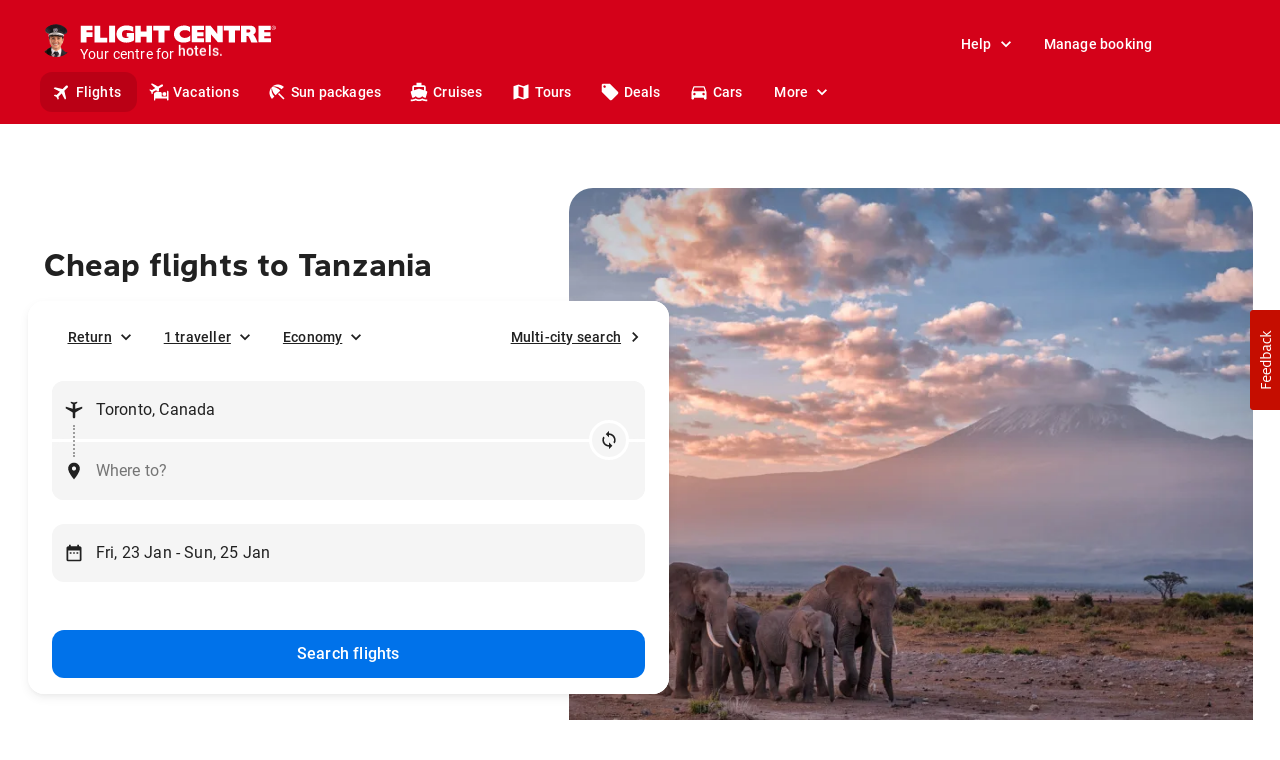

--- FILE ---
content_type: application/javascript
request_url: https://www.flightcentre.ca/aurora/_next/static/chunks/webpack-8bb3bf69ea3fe505.js
body_size: 4017
content:
!function(){"use strict";var e={},c={};function t(a){var f=c[a];if(void 0!==f)return f.exports;var n=c[a]={id:a,loaded:!1,exports:{}},d=!0;try{e[a].call(n.exports,n,n.exports,t),d=!1}finally{d&&delete c[a]}return n.loaded=!0,n.exports}t.m=e,function(){var e=[];t.O=function(c,a,f,n){if(!a){var d=1/0;for(i=0;i<e.length;i++){a=e[i][0],f=e[i][1],n=e[i][2];for(var s=!0,r=0;r<a.length;r++)(!1&n||d>=n)&&Object.keys(t.O).every((function(e){return t.O[e](a[r])}))?a.splice(r--,1):(s=!1,n<d&&(d=n));if(s){e.splice(i--,1);var b=f();void 0!==b&&(c=b)}}return c}n=n||0;for(var i=e.length;i>0&&e[i-1][2]>n;i--)e[i]=e[i-1];e[i]=[a,f,n]}}(),t.n=function(e){var c=e&&e.__esModule?function(){return e.default}:function(){return e};return t.d(c,{a:c}),c},function(){var e,c=Object.getPrototypeOf?function(e){return Object.getPrototypeOf(e)}:function(e){return e.__proto__};t.t=function(a,f){if(1&f&&(a=this(a)),8&f)return a;if("object"===typeof a&&a){if(4&f&&a.__esModule)return a;if(16&f&&"function"===typeof a.then)return a}var n=Object.create(null);t.r(n);var d={};e=e||[null,c({}),c([]),c(c)];for(var s=2&f&&a;"object"==typeof s&&!~e.indexOf(s);s=c(s))Object.getOwnPropertyNames(s).forEach((function(e){d[e]=function(){return a[e]}}));return d.default=function(){return a},t.d(n,d),n}}(),t.d=function(e,c){for(var a in c)t.o(c,a)&&!t.o(e,a)&&Object.defineProperty(e,a,{enumerable:!0,get:c[a]})},t.f={},t.e=function(e){return Promise.all(Object.keys(t.f).reduce((function(c,a){return t.f[a](e,c),c}),[]))},t.u=function(e){return 6741===e?"static/chunks/6741-e58ee788f661ec76.js":6260===e?"static/chunks/6260-0033f4adfdc887e7.js":937===e?"static/chunks/937-95bdb7983bcb7929.js":4527===e?"static/chunks/4527-f76b6d28716593bb.js":960===e?"static/chunks/960-144a0b019440923b.js":7338===e?"static/chunks/7338-d335bd7d58eb9430.js":27===e?"static/chunks/27-a8c1e187018e3c32.js":7361===e?"static/chunks/7361-e6f8f69b089f56f8.js":1349===e?"static/chunks/1349-51ea258dffc681d1.js":8052===e?"static/chunks/8052-a84a3381460a99e5.js":2326===e?"static/chunks/2326-9229805edf1a743c.js":9950===e?"static/chunks/9950-b1d84a73c7386a0b.js":1832===e?"static/chunks/1832-5edf37ba13d78d9a.js":6662===e?"static/chunks/6662-9f7a59f93bf4f8d4.js":8582===e?"static/chunks/8582-b953020a15eff6c4.js":2743===e?"static/chunks/2743-3df55e4d709c8684.js":1161===e?"static/chunks/1161-988cf40398dd34de.js":3315===e?"static/chunks/3315-700f0ca5e3153a48.js":2858===e?"static/chunks/2858-8df44bd660fbd337.js":2699===e?"static/chunks/2699-c7ec1629b8d9198d.js":7164===e?"static/chunks/7164-1f11fe2cbd2018b7.js":8440===e?"static/chunks/8440-ea01e54947171700.js":8587===e?"static/chunks/8587-a1757bb807510958.js":3831===e?"static/chunks/3831-fafd9cf30d9d0e39.js":3007===e?"static/chunks/3007-b6e8782ad47d93ca.js":1630===e?"static/chunks/1630-fac64c5f2866b40a.js":3181===e?"static/chunks/3181-8a208979f8efa602.js":6066===e?"static/chunks/6066-ed7a6d44d7ff70b7.js":2582===e?"static/chunks/2582-e93888487aa29a4e.js":8057===e?"static/chunks/8057-70de9ec87da40730.js":9789===e?"static/chunks/9789-783ce1d43f551e47.js":9683===e?"static/chunks/9683-24383c01d8054bd4.js":4688===e?"static/chunks/0c4fd1c2-3cab9d33b51488e2.js":825===e?"static/chunks/825-32e626a55c14ead4.js":7067===e?"static/chunks/7067-579c416e7b289750.js":4293===e?"static/chunks/4293-4bc2a79f130b400a.js":6298===e?"static/chunks/6298-8dcc57896c272b35.js":85===e?"static/chunks/85-b4096996afb8c056.js":2523===e?"static/chunks/2523-4248154254e07912.js":4372===e?"static/chunks/4372-6b5f98342ec8e5cb.js":3732===e?"static/chunks/3732-d02562713dc02d3f.js":679===e?"static/chunks/679-df1e7640e84a6aad.js":"static/chunks/"+({743:"f1caf381",840:"49b685a8",3164:"f6ef2be3",5139:"StoreList",5856:"StoreView",6528:"ConsultantList",8765:"StoreMap"}[e]||e)+"."+{254:"f657216f5d5cfe67",278:"87c2593eed34d2d8",286:"c1fad5a46640a5f5",322:"530838033d39e7dc",506:"d4cf87af148473a3",509:"cb29e26f6f4b0e3c",578:"8cfd023969b68a4f",743:"cb6d18ddce9aafce",777:"7f9a74fb635986dd",799:"dee5f5a1669a8ba7",840:"64eacc08ef5ee067",1119:"e8e46231bbb61b3b",1176:"0d07483f0e777302",1823:"072c31f9fabfd555",2341:"ea2e2ec71775c2c2",2431:"fd7b14e29def7ab9",2472:"d057d68f41b93777",2485:"9ea20800426a7bcb",2524:"c932321befd8a0e4",2629:"c8e1934413cd27bc",2727:"25aa208ea361983e",2789:"38862beb54476d4c",2867:"70f36a3c05078ef1",2945:"16de4ef2201b0d9f",3048:"402d3a7c90905bb5",3164:"fe427306bb8c1035",3205:"50179c7629c31a88",3267:"25ce08c77c506b1f",3405:"55c8e2b6f9aa5b0a",3464:"c9b6965e9f175a00",3485:"11ce84fab9f9e324",3660:"a227432d5a794c16",3903:"5a77d4fc0052fe11",3950:"c8d3d6975f4433a4",4010:"778d8389a1b2107a",4076:"8ef8bd796e785085",4157:"ef815ff40cb3f57e",4213:"e9dd2eaa6c837dc6",4339:"b7d00a8ef5ac73d1",4374:"49843e2c56bcd2f1",4534:"7b5ff84b8107ddb3",4779:"01098f5a7d9958b1",4835:"1fdf100f33e09362",5026:"667c3943b7a66560",5139:"31764010c4e4686e",5185:"8b0a7bc9c13e5a53",5239:"d118f07a3967c13d",5245:"bdc8b07d18fd961a",5264:"f8c1c1b1c49a6fea",5372:"d4ec411d77dde6f1",5402:"e35ee43937e3439c",5405:"f7816881b39ed276",5659:"9684a42884eaee7e",5730:"86e9ae1f468c3868",5799:"d3c96dcff51d5609",5816:"b0d3826d6de3950e",5856:"4ee1378d0655ecd2",5964:"99bdbcba7fe51e48",6065:"0748a63eeb2c1941",6155:"c1f14b80082624e1",6174:"86fffc327b0d98a2",6200:"2f487b6a88c489ea",6268:"239fb775e99e80ef",6402:"fcda1d68899acc42",6528:"adf08452df6e69b8",6636:"445830b9ba4787b2",6708:"d098342e325a9f04",6712:"c0e2cad3673bd90c",6790:"f581695991151849",7064:"d92820c13bdf7b65",7135:"1e72e1cabf474a90",7241:"10ad4ecb29226eb4",7310:"9804feb47b5e3a5e",7472:"663c17eb66dafe57",7621:"1f1384ce8208d940",7705:"4ce43d9aa3fa064d",7786:"028ae1efaaf37e71",7791:"dea9c259a5fa38a9",7972:"c40f4c857b9cc134",8013:"df4622e63568ff84",8099:"c500045b66d8b70e",8193:"76e0b501efb45828",8492:"dd2a3e1145913b86",8633:"6e812db577bae6fc",8640:"93cdf756993b0017",8765:"5242a5b809534d3f",8825:"115e272d627be738",8859:"fd1e5ee54d83bd08",8873:"f4d34ca0a3bbcc87",9199:"2b168810d4a01430",9349:"f692f710e6718e6e",9523:"4050a87bce54d22c",9791:"4cf5620af3b440b5",9956:"6824ba40fada4849"}[e]+".js"},t.miniCssF=function(e){},t.g=function(){if("object"===typeof globalThis)return globalThis;try{return this||new Function("return this")()}catch(e){if("object"===typeof window)return window}}(),t.hmd=function(e){return(e=Object.create(e)).children||(e.children=[]),Object.defineProperty(e,"exports",{enumerable:!0,set:function(){throw new Error("ES Modules may not assign module.exports or exports.*, Use ESM export syntax, instead: "+e.id)}}),e},t.o=function(e,c){return Object.prototype.hasOwnProperty.call(e,c)},function(){var e={},c="_N_E:";t.l=function(a,f,n,d){if(e[a])e[a].push(f);else{var s,r;if(void 0!==n)for(var b=document.getElementsByTagName("script"),i=0;i<b.length;i++){var u=b[i];if(u.getAttribute("src")==a||u.getAttribute("data-webpack")==c+n){s=u;break}}s||(r=!0,(s=document.createElement("script")).charset="utf-8",s.timeout=120,t.nc&&s.setAttribute("nonce",t.nc),s.setAttribute("data-webpack",c+n),s.src=a),e[a]=[f];var o=function(c,t){s.onerror=s.onload=null,clearTimeout(h);var f=e[a];if(delete e[a],s.parentNode&&s.parentNode.removeChild(s),f&&f.forEach((function(e){return e(t)})),c)return c(t)},h=setTimeout(o.bind(null,void 0,{type:"timeout",target:s}),12e4);s.onerror=o.bind(null,s.onerror),s.onload=o.bind(null,s.onload),r&&document.head.appendChild(s)}}}(),t.r=function(e){"undefined"!==typeof Symbol&&Symbol.toStringTag&&Object.defineProperty(e,Symbol.toStringTag,{value:"Module"}),Object.defineProperty(e,"__esModule",{value:!0})},t.nmd=function(e){return e.paths=[],e.children||(e.children=[]),e},t.p="/aurora/_next/",function(){var e={2272:0};t.f.j=function(c,a){var f=t.o(e,c)?e[c]:void 0;if(0!==f)if(f)a.push(f[2]);else if(2272!=c){var n=new Promise((function(t,a){f=e[c]=[t,a]}));a.push(f[2]=n);var d=t.p+t.u(c),s=new Error;t.l(d,(function(a){if(t.o(e,c)&&(0!==(f=e[c])&&(e[c]=void 0),f)){var n=a&&("load"===a.type?"missing":a.type),d=a&&a.target&&a.target.src;s.message="Loading chunk "+c+" failed.\n("+n+": "+d+")",s.name="ChunkLoadError",s.type=n,s.request=d,f[1](s)}}),"chunk-"+c,c)}else e[c]=0},t.O.j=function(c){return 0===e[c]};var c=function(c,a){var f,n,d=a[0],s=a[1],r=a[2],b=0;if(d.some((function(c){return 0!==e[c]}))){for(f in s)t.o(s,f)&&(t.m[f]=s[f]);if(r)var i=r(t)}for(c&&c(a);b<d.length;b++)n=d[b],t.o(e,n)&&e[n]&&e[n][0](),e[d[b]]=0;return t.O(i)},a=self.webpackChunk_N_E=self.webpackChunk_N_E||[];a.forEach(c.bind(null,0)),a.push=c.bind(null,a.push.bind(a))}()}();

--- FILE ---
content_type: image/svg+xml
request_url: https://apps.joinsherpa.io/assets/img/icons/sherpa-logo.svg
body_size: 167
content:
<?xml version="1.0" encoding="UTF-8"?>
<svg width="564px" height="136px" viewBox="0 0 564 136" version="1.1" xmlns="http://www.w3.org/2000/svg" xmlns:xlink="http://www.w3.org/1999/xlink">
    <!-- Generator: Sketch 61.2 (89653) - https://sketch.com -->
    <title>sherpa-logo-onwhite@2x</title>
    <desc>Created with Sketch.</desc>
    <g id="Page-1" stroke="none" stroke-width="1" fill="none" fill-rule="evenodd">
        <g id="logo-onwhite" transform="translate(-544.000000, -376.000000)" fill-rule="nonzero">
            <g id="sherpa-logo-onwhite" transform="translate(544.000000, 376.000000)">
                <path d="M540.1,48.8 C526.7,48.8 516.2,38.4 516.2,25.1 C516.2,11.2 526.5,0.8 540.1,0.8 C553.7,0.8 564,11.3 564,25.1 C564,38.4 553.5,48.8 540.1,48.8 Z M540.1,12.4 C532.9,12.4 527.7,17.8 527.7,25.2 C527.7,32.1 533,37.3 540.1,37.3 C547.2,37.3 552.5,32.1 552.5,25.2 C552.5,17.8 547.3,12.4 540.1,12.4 Z" id="Shape" fill="#206EE8"></path>
                <path d="M18.8,88.3 C18.8,92.2 23.6,98.4 34.4,98.4 C45.5,98.4 49.2,94.7 49.2,89.8 C49.2,85 47,82.3 38.3,80.9 L25.8,78.9 C9.4,76.3 0.1,69.6 0.1,56.3 C0.1,43.1 11.8,31.4 33.6,31.4 C56.8,31.4 67.1,47.8 67.1,57.1 L48.4,57.1 C48.4,52.3 42.9,47 33.6,47 C24.3,47 19.6,51.5 19.6,56.3 C19.6,60 23.2,62.5 30.5,63.6 L43.7,65.6 C60.1,68.1 68.6,75.6 68.6,89.7 C68.6,102.8 57.5,113.8 34.3,113.8 C4.7,113.8 0,93.6 0,88.1 L18.8,88.1 L18.8,88.3 Z" id="Path" fill="#222426"></path>
                <path d="M85.9,11.1 L105.4,11.1 L105.4,40.8 L106.2,40.8 C107.6,39.1 109.5,37.5 111.5,36.1 C115.1,33.8 120.5,31.4 128,31.4 C145.9,31.4 159.2,44.6 159.2,64.9 L159.2,112.4 L139.7,112.4 L139.7,66.5 C139.7,56.4 132.7,49.4 122.6,49.4 C112.5,49.4 105.5,56.4 105.5,66.5 L105.5,112.4 L86,112.4 L86,11.1 L85.9,11.1 Z" id="Path" fill="#222426"></path>
                <path d="M252.8,89 C251.1,95.2 241.3,113.9 216.2,113.9 C192.8,113.9 175.7,96.8 175.7,72.6 C175.7,48.5 192.8,31.3 216.2,31.3 C238,31.3 255.1,48.4 255.1,71 C255.1,73.3 254.8,75.2 254.6,76.6 L254.3,78.8 L195.1,78.8 C196.8,89.9 205.1,97.5 216.1,97.5 C225.3,97.5 230.9,92.2 232.5,88.9 L252.8,88.9 L252.8,89 Z M235.6,65.7 C233.9,55.6 227.2,47.8 216.1,47.8 C204.3,47.8 197.4,55.6 195.1,65.7 L235.6,65.7 Z" id="Shape" fill="#222426"></path>
                <path d="M272.4,33 L288.8,33 L290.4,40 L291.2,40 C292.1,38.8 293.2,37.7 294.6,36.6 C296.9,34.9 300.4,33 305.2,33 L320.8,33 L320.8,51.7 L306.8,51.7 C297,51.7 292,56.7 292,66.5 L292,112.4 L272.5,112.4 L272.5,33 L272.4,33 Z" id="Path" fill="#222426"></path>
                <path d="M336.2,33 L354.1,33 L355.7,41.6 L356.5,41.6 C357.9,39.7 359.8,38 362,36.6 C365.7,34.1 371.2,31.5 379.1,31.5 C399.3,31.5 415.7,47.9 415.7,72.8 C415.7,97.7 399.3,114.1 379.1,114.1 C370.8,114.1 365.2,111.8 361.7,109.4 C359.7,108 358,106.4 356.6,104.7 L355.8,104.7 L355.8,136 L336.3,136 L336.3,33 L336.2,33 Z M376,49.3 C364.2,49.3 355.8,57.7 355.8,72.7 C355.8,87.7 364.2,96.1 376,96.1 C387.8,96.1 396.2,87.7 396.2,72.7 C396.2,57.7 387.8,49.3 376,49.3 Z" id="Shape" fill="#222426"></path>
                <path d="M482.2,104.6 L481.4,104.6 C480,106.3 478.1,107.9 475.9,109.3 C472.2,111.6 466.7,114 458.8,114 C440.7,114 430,102.9 430,89.9 C430,74.3 440.9,63.4 462.7,63.4 L480.6,63.4 L480.6,61.8 C480.6,53.1 475.3,47 466.6,47 C457.9,47 453.4,52.6 452.6,57.1 L433.1,57.1 C434.8,44 445.4,31.4 466.6,31.4 C486.8,31.4 500.1,44.8 500.1,61.8 L500.1,112.4 L483.7,112.4 L482.2,104.6 Z M480.7,78.1 L464.3,78.1 C454.2,78.1 449.5,82 449.5,88.2 C449.5,94.4 454,98.3 462,98.3 C473.8,98.3 480.7,91.4 480.7,80.4 L480.7,78.1 L480.7,78.1 Z" id="Shape" fill="#222426"></path>
            </g>
        </g>
    </g>
</svg>

--- FILE ---
content_type: application/javascript
request_url: https://www.flightcentre.ca/aurora/_next/static/chunks/1161-988cf40398dd34de.js
body_size: 3074
content:
"use strict";(self.webpackChunk_N_E=self.webpackChunk_N_E||[]).push([[1161],{41161:function(e,t,r){r.d(t,{s:function(){return q}});var n=r(52322),a=r(2784),o=r(9534),i=r(44828),s=r(6277),c=r(69075),l=r(86480),d=r(56605),p=r(19404),u=r(15081),m=r(44053),y=r(45160),g=r(74495),b=r(69222);var h=(0,b.Z)("MuiDivider",["root","absolute","fullWidth","inset","middle","flexItem","light","vertical","withChildren","withChildrenVertical","textAlignRight","textAlignLeft","wrapper","wrapperVertical"]),f=r(15672);function v(e){return(0,f.Z)("MuiListItemIcon",e)}var x=(0,b.Z)("MuiListItemIcon",["root","alignItemsFlexStart"]);function Z(e){return(0,f.Z)("MuiListItemText",e)}var O=(0,b.Z)("MuiListItemText",["root","multiline","dense","inset","primary","secondary"]);function I(e){return(0,f.Z)("MuiMenuItem",e)}var w=(0,b.Z)("MuiMenuItem",["root","focusVisible","dense","disabled","divider","gutters","selected"]);const j=["autoFocus","component","dense","divider","disableGutters","focusVisibleClassName","role","tabIndex","className"],S=(0,d.ZP)(m.Z,{shouldForwardProp:e=>(0,d.FO)(e)||"classes"===e,name:"MuiMenuItem",slot:"Root",overridesResolver:(e,t)=>{const{ownerState:r}=e;return[t.root,r.dense&&t.dense,r.divider&&t.divider,!r.disableGutters&&t.gutters]}})((({theme:e,ownerState:t})=>(0,i.Z)({},e.typography.body1,{display:"flex",justifyContent:"flex-start",alignItems:"center",position:"relative",textDecoration:"none",minHeight:48,paddingTop:6,paddingBottom:6,boxSizing:"border-box",whiteSpace:"nowrap"},!t.disableGutters&&{paddingLeft:16,paddingRight:16},t.divider&&{borderBottom:`1px solid ${(e.vars||e).palette.divider}`,backgroundClip:"padding-box"},{"&:hover":{textDecoration:"none",backgroundColor:(e.vars||e).palette.action.hover,"@media (hover: none)":{backgroundColor:"transparent"}},[`&.${w.selected}`]:{backgroundColor:e.vars?`rgba(${e.vars.palette.primary.mainChannel} / ${e.vars.palette.action.selectedOpacity})`:(0,l.Fq)(e.palette.primary.main,e.palette.action.selectedOpacity),[`&.${w.focusVisible}`]:{backgroundColor:e.vars?`rgba(${e.vars.palette.primary.mainChannel} / calc(${e.vars.palette.action.selectedOpacity} + ${e.vars.palette.action.focusOpacity}))`:(0,l.Fq)(e.palette.primary.main,e.palette.action.selectedOpacity+e.palette.action.focusOpacity)}},[`&.${w.selected}:hover`]:{backgroundColor:e.vars?`rgba(${e.vars.palette.primary.mainChannel} / calc(${e.vars.palette.action.selectedOpacity} + ${e.vars.palette.action.hoverOpacity}))`:(0,l.Fq)(e.palette.primary.main,e.palette.action.selectedOpacity+e.palette.action.hoverOpacity),"@media (hover: none)":{backgroundColor:e.vars?`rgba(${e.vars.palette.primary.mainChannel} / ${e.vars.palette.action.selectedOpacity})`:(0,l.Fq)(e.palette.primary.main,e.palette.action.selectedOpacity)}},[`&.${w.focusVisible}`]:{backgroundColor:(e.vars||e).palette.action.focus},[`&.${w.disabled}`]:{opacity:(e.vars||e).palette.action.disabledOpacity},[`& + .${h.root}`]:{marginTop:e.spacing(1),marginBottom:e.spacing(1)},[`& + .${h.inset}`]:{marginLeft:52},[`& .${O.root}`]:{marginTop:0,marginBottom:0},[`& .${O.inset}`]:{paddingLeft:36},[`& .${x.root}`]:{minWidth:36}},!t.dense&&{[e.breakpoints.up("sm")]:{minHeight:"auto"}},t.dense&&(0,i.Z)({minHeight:32,paddingTop:4,paddingBottom:4},e.typography.body2,{[`& .${x.root} svg`]:{fontSize:"1.25rem"}}))));var C=a.forwardRef((function(e,t){const r=(0,p.Z)({props:e,name:"MuiMenuItem"}),{autoFocus:l=!1,component:d="li",dense:m=!1,divider:b=!1,disableGutters:h=!1,focusVisibleClassName:f,role:v="menuitem",tabIndex:x,className:Z}=r,O=(0,o.Z)(r,j),w=a.useContext(u.Z),C=a.useMemo((()=>({dense:m||w.dense||!1,disableGutters:h})),[w.dense,m,h]),k=a.useRef(null);(0,y.Z)((()=>{l&&k.current&&k.current.focus()}),[l]);const $=(0,i.Z)({},r,{dense:C.dense,divider:b,disableGutters:h}),P=(e=>{const{disabled:t,dense:r,divider:n,disableGutters:a,selected:o,classes:s}=e,l={root:["root",r&&"dense",t&&"disabled",!a&&"gutters",n&&"divider",o&&"selected"]},d=(0,c.Z)(l,I,s);return(0,i.Z)({},s,d)})(r),M=(0,g.Z)(k,t);let T;return r.disabled||(T=void 0!==x?x:-1),(0,n.jsx)(u.Z.Provider,{value:C,children:(0,n.jsx)(S,(0,i.Z)({ref:M,role:v,tabIndex:T,component:d,focusVisibleClassName:(0,s.Z)(P.focusVisible,f),className:(0,s.Z)(P.root,Z)},O,{ownerState:$,classes:P}))})}));const k=["className"],$=(0,d.ZP)("div",{name:"MuiListItemIcon",slot:"Root",overridesResolver:(e,t)=>{const{ownerState:r}=e;return[t.root,"flex-start"===r.alignItems&&t.alignItemsFlexStart]}})((({theme:e,ownerState:t})=>(0,i.Z)({minWidth:56,color:(e.vars||e).palette.action.active,flexShrink:0,display:"inline-flex"},"flex-start"===t.alignItems&&{marginTop:8})));var P=a.forwardRef((function(e,t){const r=(0,p.Z)({props:e,name:"MuiListItemIcon"}),{className:l}=r,d=(0,o.Z)(r,k),m=a.useContext(u.Z),y=(0,i.Z)({},r,{alignItems:m.alignItems}),g=(e=>{const{alignItems:t,classes:r}=e,n={root:["root","flex-start"===t&&"alignItemsFlexStart"]};return(0,c.Z)(n,v,r)})(y);return(0,n.jsx)($,(0,i.Z)({className:(0,s.Z)(g.root,l),ownerState:y,ref:t},d))})),M=r(43871);const T=["children","className","disableTypography","inset","primary","primaryTypographyProps","secondary","secondaryTypographyProps"],N=(0,d.ZP)("div",{name:"MuiListItemText",slot:"Root",overridesResolver:(e,t)=>{const{ownerState:r}=e;return[{[`& .${O.primary}`]:t.primary},{[`& .${O.secondary}`]:t.secondary},t.root,r.inset&&t.inset,r.primary&&r.secondary&&t.multiline,r.dense&&t.dense]}})((({ownerState:e})=>(0,i.Z)({flex:"1 1 auto",minWidth:0,marginTop:4,marginBottom:4},e.primary&&e.secondary&&{marginTop:6,marginBottom:6},e.inset&&{paddingLeft:56})));var L=a.forwardRef((function(e,t){const r=(0,p.Z)({props:e,name:"MuiListItemText"}),{children:l,className:d,disableTypography:m=!1,inset:y=!1,primary:g,primaryTypographyProps:b,secondary:h,secondaryTypographyProps:f}=r,v=(0,o.Z)(r,T),{dense:x}=a.useContext(u.Z);let O=null!=g?g:l,I=h;const w=(0,i.Z)({},r,{disableTypography:m,inset:y,primary:!!O,secondary:!!I,dense:x}),j=(e=>{const{classes:t,inset:r,primary:n,secondary:a,dense:o}=e,i={root:["root",r&&"inset",o&&"dense",n&&a&&"multiline"],primary:["primary"],secondary:["secondary"]};return(0,c.Z)(i,Z,t)})(w);return null==O||O.type===M.Z||m||(O=(0,n.jsx)(M.Z,(0,i.Z)({variant:x?"body2":"body1",className:j.primary,component:null!=b&&b.variant?void 0:"span",display:"block"},b,{children:O}))),null==I||I.type===M.Z||m||(I=(0,n.jsx)(M.Z,(0,i.Z)({variant:"body2",className:j.secondary,color:"text.secondary",display:"block"},f,{children:I}))),(0,n.jsxs)(N,(0,i.Z)({className:(0,s.Z)(j.root,d),ownerState:w,ref:t},v,{children:[O,I]}))})),R=(0,r(21977).Z)((0,n.jsx)("path",{d:"M9 16.17 4.83 12l-1.42 1.41L9 19 21 7l-1.41-1.41z"}),"Check"),F=r(32322),V=r(12199);function D(e,t,r){return t in e?Object.defineProperty(e,t,{value:r,enumerable:!0,configurable:!0,writable:!0}):e[t]=r,e}function B(e){for(var t=1;t<arguments.length;t++){var r=null!=arguments[t]?arguments[t]:{},n=Object.keys(r);"function"===typeof Object.getOwnPropertySymbols&&(n=n.concat(Object.getOwnPropertySymbols(r).filter((function(e){return Object.getOwnPropertyDescriptor(r,e).enumerable})))),n.forEach((function(t){D(e,t,r[t])}))}return e}function G(e,t){return t=null!=t?t:{},Object.getOwnPropertyDescriptors?Object.defineProperties(e,Object.getOwnPropertyDescriptors(t)):function(e,t){var r=Object.keys(e);if(Object.getOwnPropertySymbols){var n=Object.getOwnPropertySymbols(e);t&&(n=n.filter((function(t){return Object.getOwnPropertyDescriptor(e,t).enumerable}))),r.push.apply(r,n)}return r}(Object(t)).forEach((function(r){Object.defineProperty(e,r,Object.getOwnPropertyDescriptor(t,r))})),e}function E(e,t){if(null==e)return{};var r,n,a=function(e,t){if(null==e)return{};var r,n,a={},o=Object.keys(e);for(n=0;n<o.length;n++)r=o[n],t.indexOf(r)>=0||(a[r]=e[r]);return a}(e,t);if(Object.getOwnPropertySymbols){var o=Object.getOwnPropertySymbols(e);for(n=0;n<o.length;n++)r=o[n],t.indexOf(r)>=0||Object.prototype.propertyIsEnumerable.call(e,r)&&(a[r]=e[r])}return a}const W=(0,F.z)(C,{shouldForwardProp:e=>!["isSelected","hasStartIcon"].includes(e)})((({theme:e,isSelected:t=!1,hasStartIcon:r=!1})=>({height:e.spacing(12),padding:`${e.spacing(2)} ${e.spacing(6)}`,display:"flex",justifyContent:"space-between",alignItems:"center",":hover":{backgroundColor:e.token.color.background.hovered.value},"&.Mui-focusVisible":{backgroundColor:e.token.color.neutral.border[" "].value},[`& .${x.root}`]:{width:e.spacing(6),minWidth:e.spacing(6),height:e.spacing(6),marginRight:0,color:e.token.color.icon[" "].value,"& svg":{width:e.spacing(6),height:e.spacing(6)}},[`& .${O.root}`]:B({marginLeft:r?e.spacing(3):0,marginRight:t?e.spacing(3):0},t?e.typography.bodySmStrong:e.typography.bodySm)}))),q=e=>{var{children:t,startIcon:r,input:a,onClick:o,selected:i}=e,s=E(e,["children","startIcon","input","onClick","selected"]);const c=(0,V.r)("MenuItem");return(0,n.jsxs)(W,G(B({isSelected:i,hasStartIcon:!!r,onClick:o,disableRipple:!0,"data-testid":"MenuItem"},c,s),{children:[r&&(0,n.jsx)(P,{"data-testid":"start-icon",children:r}),(0,n.jsx)(L,{disableTypography:!0,"data-testid":"menuitem-text",children:t}),i&&!a&&(0,n.jsx)(P,{children:(0,n.jsx)(R,{})}),a&&(0,n.jsx)(P,{children:a})]}))}}}]);